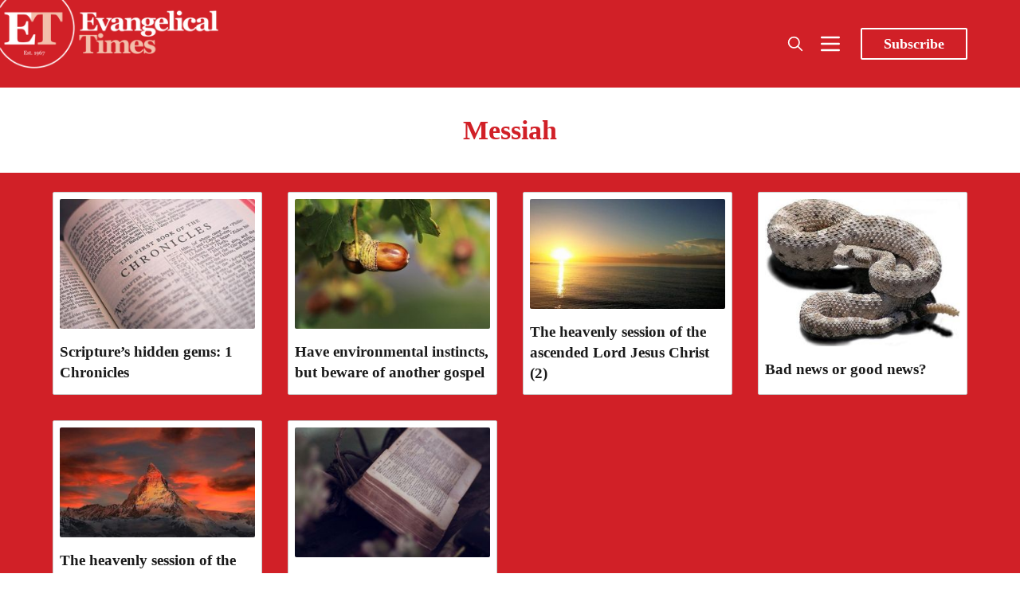

--- FILE ---
content_type: image/svg+xml
request_url: https://www.evangelical-times.org/assets/icons/icon-sprite.svg?v=75aba879f7
body_size: 1518
content:
<svg xmlns="http://www.w3.org/2000/svg">
  <defs>
    <symbol id="alert-circle" viewBox="0 0 24 24">
      <path stroke="none" d="M0 0h24v24H0z" fill="none"/>
      <circle cx="12" cy="12" r="9" />
      <line x1="12" y1="8" x2="12" y2="12" />
      <line x1="12" y1="16" x2="12.01" y2="16" />
    </symbol>

    <symbol id="arrow-left" viewBox="0 0 24 24">
      <path stroke="none" d="M0 0h24v24H0z" fill="none"/>
      <line x1="5" y1="12" x2="19" y2="12" />
      <line x1="5" y1="12" x2="9" y2="16" />
      <line x1="5" y1="12" x2="9" y2="8" />
    </symbol>

    <symbol id="arrow-right" viewBox="0 0 24 24">
      <path stroke="none" d="M0 0h24v24H0z" fill="none"/>
      <line x1="5" y1="12" x2="19" y2="12" />
      <line x1="15" y1="16" x2="19" y2="12" />
      <line x1="15" y1="8" x2="19" y2="12" />
    </symbol>

    <symbol id="arrow-up-right" viewBox="0 0 24 24">
      <path stroke="none" d="M0 0h24v24H0z" fill="none"/>
      <line x1="17" y1="7" x2="7" y2="17" />
      <polyline points="8 7 17 7 17 16" />
    </symbol>

    <symbol id="arrow-up" viewBox="0 0 24 24">
      <path stroke="none" d="M0 0h24v24H0z" fill="none"/>
      <line x1="12" y1="5" x2="12" y2="19" />
      <line x1="16" y1="9" x2="12" y2="5" />
      <line x1="8" y1="9" x2="12" y2="5" />
    </symbol>

    <symbol id="bookmark" viewBox="0 0 24 24">
      <path stroke="none" d="M0 0h24v24H0z" fill="none"/>
      <path d="M9 4h6a2 2 0 0 1 2 2v14l-5 -3l-5 3v-14a2 2 0 0 1 2 -2" />
    </symbol>

    <symbol id="brightness-down" viewBox="0 0 24 24">
      <path stroke="none" d="M0 0h24v24H0z" fill="none"/>
      <circle cx="12" cy="12" r="3" />
      <line x1="12" y1="5" x2="12" y2="5.01" />
      <line x1="17" y1="7" x2="17" y2="7.01" />
      <line x1="19" y1="12" x2="19" y2="12.01" />
      <line x1="17" y1="17" x2="17" y2="17.01" />
      <line x1="12" y1="19" x2="12" y2="19.01" />
      <line x1="7" y1="17" x2="7" y2="17.01" />
      <line x1="5" y1="12" x2="5" y2="12.01" />
      <line x1="7" y1="7" x2="7" y2="7.01" />
    </symbol>

    <symbol id="brightness-up" viewBox="0 0 24 24">
      <path stroke="none" d="M0 0h24v24H0z" fill="none"/>
      <circle cx="12" cy="12" r="3" />
      <line x1="12" y1="5" x2="12" y2="3" />
      <line x1="17" y1="7" x2="18.4" y2="5.6" />
      <line x1="19" y1="12" x2="21" y2="12" />
      <line x1="17" y1="17" x2="18.4" y2="18.4" />
      <line x1="12" y1="19" x2="12" y2="21" />
      <line x1="7" y1="17" x2="5.6" y2="18.4" />
      <line x1="6" y1="12" x2="4" y2="12" />
      <line x1="7" y1="7" x2="5.6" y2="5.6" />
    </symbol>

    <symbol id="check" viewBox="0 0 24 24">
      <path stroke="none" d="M0 0h24v24H0z" fill="none"/>
      <path d="M5 12l5 5l10 -10" />
    </symbol>

    <symbol id="chevron-left" viewBox="0 0 24 24">
      <path stroke="none" d="M0 0h24v24H0z" fill="none"/>
      <polyline points="15 6 9 12 15 18" />
    </symbol>

    <symbol id="chevron-right" viewBox="0 0 24 24">
      <path stroke="none" d="M0 0h24v24H0z" fill="none"/>
      <polyline points="9 6 15 12 9 18" />
    </symbol>

    <symbol id="circle-check" viewBox="0 0 24 24">
      <path stroke="none" d="M0 0h24v24H0z" fill="none"/>
      <circle cx="12" cy="12" r="9" />
      <path d="M9 12l2 2l4 -4" />
    </symbol>

    <symbol id="copy" viewBox="0 0 24 24">
      <path stroke="none" d="M0 0h24v24H0z" fill="none"/>
      <rect x="8" y="8" width="12" height="12" rx="2" />
      <path d="M16 8v-2a2 2 0 0 0 -2 -2h-8a2 2 0 0 0 -2 2v8a2 2 0 0 0 2 2h2" />
    </symbol>

    <symbol id="dots" viewBox="0 0 24 24">
      <circle cx="5" cy="12" r="1" />
      <circle cx="12" cy="12" r="1" />
      <circle cx="19" cy="12" r="1" />
    </symbol>

    <symbol id="facebook" viewBox="0 0 24 24">
      <path stroke="none" d="M0 0h24v24H0z" fill="none"/>
      <path d="M7 10v4h3v7h4v-7h3l1 -4h-4v-2a1 1 0 0 1 1 -1h3v-4h-3a5 5 0 0 0 -5 5v2h-3" />
    </symbol>

    <symbol id="github" viewBox="0 0 24 24">
      <path stroke="none" d="M0 0h24v24H0z" fill="none"/>
      <path d="M9 19c-4.3 1.4 -4.3 -2.5 -6 -3m12 5v-3.5c0 -1 .1 -1.4 -.5 -2c2.8 -.3 5.5 -1.4 5.5 -6a4.6 4.6 0 0 0 -1.3 -3.2a4.2 4.2 0 0 0 -.1 -3.2s-1.1 -.3 -3.5 1.3a12.3 12.3 0 0 0 -6.2 0c-2.4 -1.6 -3.5 -1.3 -3.5 -1.3a4.2 4.2 0 0 0 -.1 3.2a4.6 4.6 0 0 0 -1.3 3.2c0 4.6 2.7 5.7 5.5 6c-.6 .6 -.6 1.2 -.5 2v3.5" />
    </symbol>

    <symbol id="instagram" viewBox="0 0 24 24">
      <rect x="2" y="2" width="20" height="20" rx="5" ry="5"></rect>
      <path d="M16 11.37A4 4 0 1 1 12.63 8 4 4 0 0 1 16 11.37z"></path>
      <line x1="17.5" y1="6.5" x2="17.51" y2="6.5"></line>
    </symbol>

    <symbol id="link" viewBox="0 0 24 24">
      <path stroke="none" d="M0 0h24v24H0z" fill="none"/>
      <path d="M10 14a3.5 3.5 0 0 0 5 0l4 -4a3.5 3.5 0 0 0 -5 -5l-.5 .5" />
      <path d="M14 10a3.5 3.5 0 0 0 -5 0l-4 4a3.5 3.5 0 0 0 5 5l.5 -.5" />
    </symbol>

    <symbol id="linkedin" viewBox="0 0 24 24">
      <path d="M16 8a6 6 0 0 1 6 6v7h-4v-7a2 2 0 0 0-2-2 2 2 0 0 0-2 2v7h-4v-7a6 6 0 0 1 6-6z"/>
      <rect x="2" y="9" width="4" height="12"/>
      <circle cx="4" cy="4" r="2"/>
    </symbol>

    <symbol id="list" viewBox="0 0 24 24">
      <path stroke="none" d="M0 0h24v24H0z" fill="none"/>
      <line x1="9" y1="6" x2="20" y2="6" />
      <line x1="9" y1="12" x2="20" y2="12" />
      <line x1="9" y1="18" x2="20" y2="18" />
      <line x1="5" y1="6" x2="5" y2="6.01" />
      <line x1="5" y1="12" x2="5" y2="12.01" />
      <line x1="5" y1="18" x2="5" y2="18.01" />
    </symbol>

    <symbol id="lock" viewBox="0 0 24 24">
      <path stroke="none" d="M0 0h24v24H0z" fill="none"/>
      <rect x="5" y="11" width="14" height="10" rx="2" />
      <circle cx="12" cy="16" r="1" />
      <path d="M8 11v-4a4 4 0 0 1 8 0v4" />
    </symbol>

    <symbol id="login" viewBox="0 0 24 24">
      <path d="M15 3h4a2 2 0 0 1 2 2v14a2 2 0 0 1-2 2h-4"/>
      <polyline points="10 17 15 12 10 7"/>
      <line x1="15" y1="12" x2="3" y2="12"/>
    </symbol>

    <symbol id="logout" viewBox="0 0 24 24">
      <path d="M9 21H5a2 2 0 0 1-2-2V5a2 2 0 0 1 2-2h4"/>
      <polyline points="16 17 21 12 16 7"/>
      <line x1="21" y1="12" x2="9" y2="12"/>
    </symbol>

    <symbol id="mail" viewBox="0 0 24 24">
      <path stroke="none" d="M0 0h24v24H0z" fill="none"/>
      <rect x="3" y="5" width="18" height="14" rx="2" />
      <polyline points="3 7 12 13 21 7" />
    </symbol>

    <symbol id="menu" viewBox="0 0 24 24">
      <path stroke="none" d="M0 0h24v24H0z" fill="none"/>
      <line x1="4" y1="6" x2="20" y2="6" />
      <line x1="4" y1="12" x2="20" y2="12" />
      <line x1="4" y1="18" x2="20" y2="18" />
    </symbol>

    <symbol id="pinterest" viewBox="0 0 24 24">
      <path stroke="none" d="M0 0h24v24H0z" fill="none"/>
      <line x1="8" y1="20" x2="12" y2="11" />
      <path d="M10.7 14c.437 1.263 1.43 2 2.55 2c2.071 0 3.75 -1.554 3.75 -4a5 5 0 1 0 -9.7 1.7" />
      <circle cx="12" cy="12" r="9" />
    </symbol>

    <symbol id="reddit" viewBox="0 0 24 24">
      <path stroke="none" d="M0 0h24v24H0z" fill="none"/>
      <path d="M12 8c2.648 0 5.028 .826 6.675 2.14a2.5 2.5 0 0 1 2.326 4.36c0 3.59 -4.03 6.5 -9 6.5c-4.875 0 -8.845 -2.8 -9 -6.294l-1 -.206a2.5 2.5 0 0 1 2.326 -4.36c1.646 -1.313 4.026 -2.14 6.674 -2.14z" />
      <path d="M12 8l1 -5l6 1" />
      <circle cx="19" cy="4" r="1" />
      <circle cx="9" cy="13" r=".5" fill="currentColor" />
      <circle cx="15" cy="13" r=".5" fill="currentColor" />
      <path d="M10 17c.667 .333 1.333 .5 2 .5s1.333 -.167 2 -.5" />
    </symbol>

    <symbol id="rss" viewBox="0 0 24 24">
      <path stroke="none" d="M0 0h24v24H0z" fill="none"/>
      <circle cx="5" cy="19" r="1" />
      <path d="M4 4a16 16 0 0 1 16 16" />
      <path d="M4 11a9 9 0 0 1 9 9" />
    </symbol>

    <symbol id="search" viewBox="0 0 24 24">
      <path stroke="none" d="M0 0h24v24H0z" fill="none"/>
      <circle cx="10" cy="10" r="7" />
      <line x1="21" y1="21" x2="15" y2="15" />
    </symbol>

    <symbol id="star" viewBox="0 0 24 24">
      <path stroke="none" d="M0 0h24v24H0z" fill="none"/>
      <path d="M12 17.75l-6.172 3.245l1.179 -6.873l-5 -4.867l6.9 -1l3.086 -6.253l3.086 6.253l6.9 1l-5 4.867l1.179 6.873z" />
    </symbol>

    <symbol id="trending-up" viewBox="0 0 24 24">
      <path stroke="none" d="M0 0h24v24H0z" fill="none"/>
      <polyline points="3 17 9 11 13 15 21 7" />
      <polyline points="14 7 21 7 21 14" />
    </symbol>

    <symbol id="twitter" viewBox="0 0 24 24">
      <path stroke="none" d="M0 0h24v24H0z" fill="none"/>
      <path d="M22 4.01c-1 .49 -1.98 .689 -3 .99c-1.121 -1.265 -2.783 -1.335 -4.38 -.737s-2.643 2.06 -2.62 3.737v1c-3.245 .083 -6.135 -1.395 -8 -4c0 0 -4.182 7.433 4 11c-1.872 1.247 -3.739 2.088 -6 2c3.308 1.803 6.913 2.423 10.034 1.517c3.58 -1.04 6.522 -3.723 7.651 -7.742a13.84 13.84 0 0 0 .497 -3.753c-.002 -.249 1.51 -2.772 1.818 -4.013z" />
    </symbol>

    <symbol id="user" viewBox="0 0 24 24">
      <path d="M20 21v-2a4 4 0 0 0-4-4H8a4 4 0 0 0-4 4v2"></path>
      <circle cx="12" cy="7" r="4"></circle>
    </symbol>

    <symbol id="x" viewBox="0 0 24 24">
      <path stroke="none" d="M0 0h24v24H0z" fill="none"/>
      <line x1="18" y1="6" x2="6" y2="18" />
      <line x1="6" y1="6" x2="18" y2="18" />
    </symbol>

    <symbol id="youtube" viewBox="0 0 24 24">
      <path stroke="none" d="M0 0h24v24H0z" fill="none"/>
      <rect x="3" y="5" width="18" height="14" rx="4" />
      <path d="M10 9l5 3l-5 3z" />
    </symbol>

  </defs>
</svg>